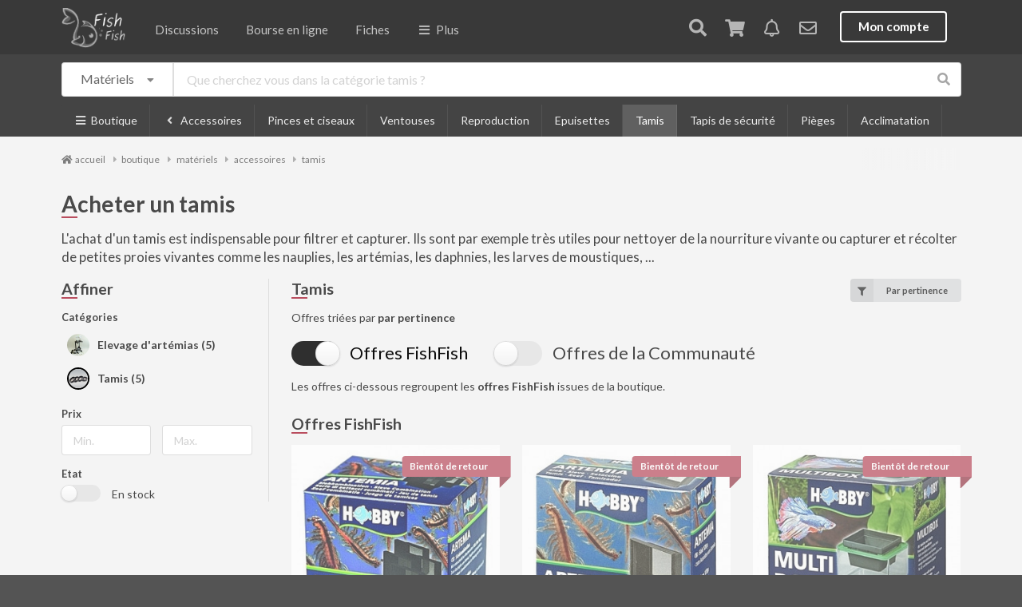

--- FILE ---
content_type: text/html; charset=UTF-8
request_url: https://www.fishfish.fr/boutique/categorie/tamis
body_size: 10364
content:
<!DOCTYPE html>
<html lang="fr">
<head>
    <meta http-equiv="Content-Type" content="text/html; charset=utf-8" />
    <!--[if IE]><meta http-equiv='X-UA-Compatible' content='IE=edge,chrome=1'><![endif]-->
    <meta name="viewport" content="width=device-width, initial-scale=1, minimum-scale=1, maximum-scale=1" />
    <meta name="google-site-verification" content="YI0rKwmJQFpH9EKZCu9_zH-_gB0lDdycHbEfzfWYBZ4" />
    <meta lang="fr" name="title" content="Acheter un tamis - Achat en ligne - Aquariophilie &amp; Aquascaping - Aquarium &amp; Bassin" />
    <meta lang="fr" name="description" content="L&#039;achat d&#039;un tamis est indispensable pour filtrer et capturer. Ils sont par exemple très utiles pour nettoyer de la nourriture vivante ou capturer et récolter de petites proies vivantes comme les nauplies, les artémias, les daphnies, les larves de moustiques, ...
" />
    <meta lang="fr" name="keywords" content="logiciel aquarium, fiches poissons, gérer son aquarium, aquariophilie, aquariophiles, réseau social aquariophiles, forum aquariophilie" />
    <meta name="robots" content="index, follow" />
    <meta name="classification" content="boutique en ligne, marketplace, gestion aquarium, logiciel aquarium, application aquarium, aquariophilie, réseau social aquariophiles, forum aquarium, forum aquariophilie" />
        <meta property="og:type"        content="website" />
    <meta property="og:title"       content="Acheter un tamis - Achat en ligne - Aquariophilie &amp; Aquascaping - Aquarium &amp; Bassin" />
    <meta property="og:description" content="L&#039;achat d&#039;un tamis est indispensable pour filtrer et capturer. Ils sont par exemple très utiles pour nettoyer de la nourriture vivante ou capturer et récolter de petites proies vivantes comme les nauplies, les artémias, les daphnies, les larves de moustiques, ...
" />
    <meta property="og:image"      content="https://www.fishfish.fr/media/cache/medium_large/bundles/app/images/hide.png" />
        <meta property="og:url" content="https://www.fishfish.fr/boutique/categorie/tamis" />

        <link rel="canonical" href="https://www.fishfish.fr/bourse-en-ligne/categorie/tamis" />
    <title>Acheter un tamis - Achat en ligne - Aquariophilie &amp; Aquascaping - Aquarium &amp; Bassin</title>

    <link rel="icon" type="image/png" href="/favicon.png?version30" />
    <link rel="icon" type="image/x-icon" href="/favicon.ico?version30" />

    <link rel="stylesheet" type="text/css" href="//cdnjs.cloudflare.com/ajax/libs/slick-carousel/1.9.0/slick.min.css" />
    <link rel="stylesheet" type="text/css" href="//cdnjs.cloudflare.com/ajax/libs/slick-carousel/1.9.0/slick-theme.min.css" />

                        <link rel="stylesheet" href="/core.min.css?version30" type="text/css" />
        
                <link rel="stylesheet" href="/core.common.min.css?version30" type="text/css" />
            
            <link rel="stylesheet" href="/sale.min.css?version30" type="text/css" />
    
    <script src="//ajax.googleapis.com/ajax/libs/jquery/1.11.2/jquery.min.js"></script>

    <script>
        $.extend( $.easing, {
            easeOutQuad: function (x, t, b, c, d) {
                return -c *(t/=d)*(t-2) + b;
            }
        });
    </script>
    <script src="https://cdnjs.cloudflare.com/ajax/libs/semantic-ui/2.3.0/components/state.min.js"></script>
    <script src="https://cdnjs.cloudflare.com/ajax/libs/jquery-serialize-object/2.5.0/jquery.serialize-object.min.js"></script>
    <script>
        var userId = 0;
        var ffurl = "https://live.fishfish.fr/live/";
    </script>

    
    <script async src="https://pagead2.googlesyndication.com/pagead/js/adsbygoogle.js?client=ca-pub-0886641695835150"
     crossorigin="anonymous"></script>

    
</head>


<body >

    <!-- Sidebar Menu -->
    <div class="ui vertical inverted left menu main sidebar">

        <a href="/" class="item   ">Accueil</a>

        <a title="forum aquariophilie" href="/publication" class="item  ">
            Discussions
            <div class="ui red horizontal label">live</div>
        </a>

        
                <a title="Ventes echanges dons aquarium aquariophilie poissons crevettes" href="/bourse-en-ligne" class="item ">
            Bourse en ligne
            <i data-sublevel="sale" class="icon plus more"></i>
        </a>


        <div class="sublevel " data-sublevel="sale">

            <a title="Vendre, échanger ou donner" href="/compte/mon-stand" class="item">
                Déposer une offre
            </a>

            <a title="Ventes, dons et échanges" href="/bourse-en-ligne/categorie?distance=50" class="item">
                Offres à proximité
            </a>
            <a title="Dons et urgences" href="/bourse-en-ligne/categorie?free=1" class="item">
                Dons &amp; offres solidaires
            </a>
            <a title="Catégories" href="/bourse-en-ligne/categorie" class="item">
                Offres
                <i data-sublevel="sale-offers" class="icon plus more"></i>
            </a>
            <div class="sublevel " data-sublevel="sale-offers">
                                    <a title="Ventes, échanges et dons de poissons" href="/bourse-en-ligne/categorie/poissons" class="item ">
                        Poissons
                    </a>
                                    <a title="Ventes, échanges et dons de invertébrés" href="/bourse-en-ligne/categorie/invertebres" class="item ">
                        Invertébrés
                    </a>
                                    <a title="Ventes, échanges et dons de nourritures" href="/bourse-en-ligne/categorie/nourritures" class="item ">
                        Nourritures
                    </a>
                                    <a title="Ventes, échanges et dons de soins et traitements" href="/bourse-en-ligne/categorie/soins-et-traitements" class="item ">
                        Soins et traitements
                    </a>
                                    <a title="Ventes, échanges et dons de aquariums" href="/bourse-en-ligne/categorie/aquariums" class="item ">
                        Aquariums
                    </a>
                                    <a title="Ventes, échanges et dons de matériels" href="/bourse-en-ligne/categorie/materiels" class="item ">
                        Matériels
                    </a>
                                    <a title="Ventes, échanges et dons de décorations" href="/bourse-en-ligne/categorie/decorations" class="item ">
                        Décorations
                    </a>
                                    <a title="Ventes, échanges et dons de plantes" href="/bourse-en-ligne/categorie/plantes" class="item ">
                        Plantes
                    </a>
                                    <a title="Ventes, échanges et dons de bassins" href="/bourse-en-ligne/categorie/bassins" class="item ">
                        Bassins
                    </a>
                                    <a title="Ventes, échanges et dons de coraux" href="/bourse-en-ligne/categorie/coraux" class="item ">
                        Coraux
                    </a>
                                    <a title="Ventes, échanges et dons de amphibiens &amp; urodeles" href="/bourse-en-ligne/categorie/amphibiens-urodeles" class="item ">
                        Amphibiens &amp; Urodeles
                    </a>
                            </div>
        </div>


                <a title="moteur de recherche, base de données et encyclopédie des poissons, crevettes et plantes d'aquarium" href="/poisson" class="item  ">
            Base de connaissances
            <i data-sublevel="menu-sheets" class="icon plus more"></i>
        </a>

        <div class="sublevel " data-sublevel="menu-sheets">

            <a title="Fiches de maintenance de la faune et flore en aquarium" href="/encyclopedie" class="bounceInLeft mobileanimated item ">
    Faune et flore
</a>
<a title="Fiches de maintenance des poissons en aquarium et bassin" href="/poisson" class="bounceInLeft mobileanimated item ">
    Poissons
</a>
<a title="Fiches de maintenance des plantes" href="/plante" class="bounceInLeft mobileanimated item ">
    Plantes
</a>
<a title="Fiches de maintenance des crustacés en aquarium" href="/crustace" class="bounceInLeft mobileanimated item ">
    Crustacés
</a>
<a title="Fiches de maintenance des escargots en aquarium et bassin" href="/escargot" class="bounceInLeft mobileanimated item ">
    Escargots
</a>
<a title="Fiches de maintenance des amphibiens en aquarium et bassin" href="/amphibien" class="bounceInLeft mobileanimated item ">
    Amphibiens
</a>
<a title="Fiches de maintenance des tortues" href="/tortue" class="item ">
    Tortues
</a>
<a title="Fiches de maintenance des coraux en aquarium" href="/corail" class="bounceInLeft mobileanimated item ">
    Coraux
</a>
<a title="Fiches techniques sur les algues" href="/algue" class="bounceInLeft mobileanimated ui item ">
    Algues
</a>
<a title="Fiches techniques sur les maladies" href="/maladie" class="bounceInLeft mobileanimated ui item ">
    Maladies
</a>
<a title="Articles aquariophilie" href="/articles" class="bounceInLeft mobileanimated ui item ">
    Articles
</a>        </div>

        <a title="aquariophiles, aquascapers, eleveurs" href="/aquariophiles" class="item   ">Membres</a>

        <a href="/aquarium" class="item   ">Aquariums</a>


        <a title="calendrier et agenda aquariophile 2026" href="/agenda" class="item   ">Agenda</a>

        <a title="clubs d'aquariophilies, aquariophilie" href="/club" class="item   ">Clubs</a>

        <a title="carte magasins et boutiques d'aquariophilie pour aquariophiles" href="/articles/liste-des-magasins-d-aquariophilie-la-carte" class="item   ">Magasins</a>

        <a href="javascript: $('.ui.left.menu.main.sidebar').sidebar('hide');$(document).scrollTop($('#footer').offset().top)" class="item " style="margin-top: 20px;">Informations</a>

                    <a href="/login" class="item  " style="margin-top: 20px;">Se connecter</a>
            <a href="/inscription/" class="item  ">S'inscrire</a>
        

    </div>

    <div class="ui vertical inverted right menu main sidebar">
                    <div class="item tablet mobile hidden">
        <a href="/login" class="item">Mon compte</a>
    </div>
    </div>

        <div id="filter-sidebar" class="ui left sidebar"></div>
    <div id="order-sidebar" class="ui right vertical menu sidebar">
                                                    
                                <a href="/boutique/categorie/tamis?order=price" class="item " data-value="price">
                    Les moins chers
                </a>
                                                            
                                                            
                                <a href="/boutique/categorie/tamis?order=date" class="item " data-value="date">
                    Les derniers ajouts
                </a>
                                                            
                                <a href="/boutique/categorie/tamis?order=relevance" class="item " data-value="relevance">
                    Par pertinence
                </a>
                                        </div>

    <!-- Following Menu -->

    <div class="ui top search sidebar">
        <div id="search-box">
            <a href="#" id="search-close"></a>
            <form action="/recherche" method="get">
                <input name="q" type="search" placeholder="Rechercher..." autocomplete="off" autocapitalize="off" spellcheck="false" />
                <a class="total" href="#">&nbsp;</a>
            </form>

        </div>

    </div>
    <div class="ui bottom search sidebar medium">
        <div id="search-box-results">
            <div class="autocomplete">&nbsp;</div>
            <div class="results big-arrows"></div>
        </div>
    </div>



    <!-- Page Contents -->
    <div class="pusher">


        <div id="main-menu" class="ui large top secondary animated pointing inverted following sticky menu">

            <div class="ui container">
                <a class="toc main item computer large monitor widescreen hidden">
                    <i class="sidebar icon"></i>
                    <span>MENU</span>
                </a>
                <a title="réseau social aquariophilie, forum aquariophilie" class="mobile tablet hidden" href="/">
                    <img style="margin-top: 6px" class="logo" alt="fishfish" src="/bundles/app/images/logo.small.png" />
                </a>

                <a title="réseau social aquariophilie, forum aquariophilie" class="toc main computer large monitor widescreen hidden">
                    <img style="margin-top: 9px" class="logo" alt="fishfish" src="/bundles/app/images/logo.small.inline.v2.png" />
                </a>


                <a title="forum aquariophilie" href="/publication" class="item tablet mobile hidden ">Discussions</a>

<a title="ventes echanges dons de particuliers aquarium poissons plantes crevettes" href="/bourse-en-ligne" class="item tablet mobile hidden ">Bourse en ligne</a>

<a title="moteur de recherche, base de données et encyclopédie des poissons, crevettes et plantes d'aquarium" href="/poisson" class="item tablet mobile hidden ">Fiches</a>

<a class="toc main item tablet mobile hidden">
    <i class="sidebar icon"></i> Plus
</a>                <div class="right menu">
                    <a href="/recherche" class="item search-open" rel="nofollow">
                        <i class="search icon"></i>
                    </a>
                                        <a id="caddy" href="/compte/panier" class="item caddy-open animated" rel="nofollow">
                        <i class="shop icon "></i>
                        <div class="ui red floating label new animated fadeIn undisplay">0</div>
                    </a>
                                            <a rel="nofollow" href="/compte/notifications" class="item notification-open" id="notifications">
                            <i class="bell outline icon"></i>
                        </a>
                    
                                            <a ref="nofollow" href="/compte/messagerie" class="item notification-messages-open" id="notifications-messages">
                            <i class="icon mail outline"></i>
                        </a>
                    
                        <div class="item tablet mobile hidden">
        <a href="/login" class="ui inverted button">Mon compte</a>
    </div>

                    <a href="/login" class="toc user item computer monitor large widescreen hidden">
                        <i class="user circle outline icon"></i>
                    </a>

                </div>
            </div>
        </div>

                

        
        <div class="animated pulse" style="position: fixed; bottom: 0px; z-index: 102; width: 100%;">
                </div>

        
                
    <div class="submenu" style="padding: 10px 0px;">
        <div class="ui container">
                                                                <form action="/boutique/categorie" method="get" id="sale-search" class="ui left action search">
                <div class="ui fluid icon large input">
                    <div class="ui basic floating dropdown large button">
                                                    <div class="text">Matériels</div>
                                                <i class="dropdown icon"></i>
                        <div class="menu">
                            <div data-value="-1" class="item">Toutes les catégories</div>
                                                            <div data-value="220" class="item">Poissons</div>
                                                            <div data-value="29" class="item">Invertébrés</div>
                                                            <div data-value="24" class="item">Nourritures</div>
                                                            <div data-value="20" class="item">Soins et traitements</div>
                                                            <div data-value="1" class="item">Aquariums</div>
                                                            <div data-value="2" class="item">Matériels</div>
                                                            <div data-value="15" class="item">Décorations</div>
                                                            <div data-value="31" class="item">Plantes</div>
                                                            <div data-value="110" class="item">Bassins</div>
                                                            <div data-value="32" class="item">Coraux</div>
                                                            <div data-value="30" class="item">Amphibiens &amp; Urodeles</div>
                                                    </div>
                        <input type="hidden" name="category-search" value="2" />
                    </div>
                    <input class="search" name="q" type="text" placeholder="Que cherchez vous dans la catégorie tamis ?" value="" />
                    <i class="search icon"></i>
                </div>
            </form>
        </div>
    </div>

    <div class="submenu">
        <div class="ui container inverted menu scrollable">

                                                    
                                        
            <a href="#" class="main toc bounceInLeft mobileanimated item">
                <i class="sidebar icon"></i>
                Boutique
            </a>

            
                                                    
                                    <a title="Acheter accessoires" href="/boutique/categorie/accessoires" class="bounceInLeft mobileanimated item">
                        <i class="ui icon angle left"></i> Accessoires
                    </a>
                
                            <a title="Acheter pinces et ciseaux" href="/boutique/categorie/pinces-et-ciseaux" class="bounceInLeft mobileanimated item ">
                    Pinces et ciseaux
                </a>
                            <a title="Acheter ventouses" href="/boutique/categorie/ventouses" class="bounceInLeft mobileanimated item ">
                    Ventouses
                </a>
                            <a title="Acheter reproduction" href="/boutique/categorie/reproduction-et-elevage" class="bounceInLeft mobileanimated item ">
                    Reproduction
                </a>
                            <a title="Acheter epuisettes" href="/boutique/categorie/epuisettes" class="bounceInLeft mobileanimated item ">
                    Epuisettes
                </a>
                            <a title="Acheter tamis" href="/boutique/categorie/tamis" class="bounceInLeft mobileanimated item active">
                    Tamis
                </a>
                            <a title="Acheter tapis de sécurité" href="/boutique/categorie/tapis-de-securite" class="bounceInLeft mobileanimated item ">
                    Tapis de sécurité
                </a>
                            <a title="Acheter pièges" href="/boutique/categorie/pieges" class="bounceInLeft mobileanimated item ">
                    Pièges
                </a>
                            <a title="Acheter acclimatation" href="/boutique/categorie/acclimatation" class="bounceInLeft mobileanimated item ">
                    Acclimatation
                </a>
            
            
        </div>
    </div>

    <div class="ui subsubmenu three item fluid menu mobile only">
    <a id="filter" class="item">
        <i class="ui icon options"></i> Filtrer
    </a>
    <a class="item disable" href="javascript:alert('Il n\'y a actuellement qu\'un seul mode d\'affichage. Cette fonctionnalité sera bientôt disponible.');" style="color: #c5c0c0">
        <i class="ui icon list"></i> Affichage
    </a>
    <a id="order" class="item">
        <i class="ui icon filter"></i> Trier
    </a>
</div>

<div class="ui main container">
    <div class="ui container breadcrumbs-container"><ul id="breadcrumbs" class="breadcrumb scrollable" itemscope itemtype="https://schema.org/BreadcrumbList"><li itemprop="itemListElement" itemscope itemtype="https://schema.org/ListItem"><a href="/" title="réseau social d'aquariophilie, boutique en ligne, encyclopédie, outil de gestion d'aquarium" itemprop="item"><i class="ui icon home"></i><span itemprop="name">accueil</span></a><meta itemprop="position" content="1" /><span class="separator"><i class="ui icon caret right"></i></span></li><li itemprop="itemListElement" itemscope itemtype="https://schema.org/ListItem" ><a href="/boutique" itemprop="item" ><span itemprop="name">boutique</span><meta itemprop="position" content="2" /></a><span class='separator'><i class="ui icon caret right"></i></span></li><li itemprop="itemListElement" itemscope itemtype="https://schema.org/ListItem"  ><a href="/boutique/categorie/materiels" itemprop="item" ><span itemprop="name">matériels</span><meta itemprop="position" content="3" /></a><span class='separator'><i class="ui icon caret right"></i></span></li><li itemprop="itemListElement" itemscope itemtype="https://schema.org/ListItem"  ><a href="/boutique/categorie/accessoires" itemprop="item" ><span itemprop="name">accessoires</span><meta itemprop="position" content="4" /></a><span class='separator'><i class="ui icon caret right"></i></span></li><li itemprop="itemListElement" itemscope itemtype="https://schema.org/ListItem"  ><a href="/boutique/categorie/tamis" itemprop="item" ><span itemprop="name">tamis</span><meta itemprop="position" content="5" /></a></li></ul></div>

    
<h1 class="ui header">Acheter un tamis </h1>


<p class="main short-content">
    L'achat d'un tamis est indispensable pour filtrer et capturer. Ils sont par exemple très utiles pour nettoyer de la nourriture vivante ou capturer et récolter de petites proies vivantes comme les nauplies, les artémias, les daphnies, les larves de moustiques, ...
</p>




<div class="ui stackable grid">

    <div class="four wide column mobile hidden">

        <div id="filters" class="ui sticky" style="padding-right: 20px; border-right: 1px solid #ddd">

            
            <!--
            <a rel="nofollow" href="/compte/mon-stand" class="ui button fluid">
                <i class="shopping cart icon"></i>
                Vendre
            </a>
            -->

            <form action="" id="form" class="ui form" method="get">

                <input class="search" name="q"
                       type="hidden"
                       value="" />

                <input name="order"
                       type="hidden"
                       value="relevance" />

                <input class="partner" name="partner"
                       type="hidden"
                       value="" />

                <h3 class="ui header" style="margin-top: 0px">Affiner

                                    </h3>


                <!-- app.request.query.all -->
                <div class="field">
                    <label>Catégories</label>
                    <div class="categories-filters ui middle aligned selection list" style="margin-top:0px">



                    
                    
                        
                            
                                                            <a class="item left aligned " href="/boutique/categorie/elevage-nauplies-artemias" class="content" title="achat en ligne elevage d&#039;artémias">

                                    <img alt="Acheter elevage d&#039;artémias" class="ui avatar image" src="https://www.fishfish.fr/media/cache/mini/bundles/app/images/sale/categories/elevage-nauplies-artemias.jpg" />
                                    <div class="content">
                                        <div class="header">
                                            Elevage d&#039;artémias (5)
                                        </div>
                                    </div>
                                </a>
                            
                        
                            
                                                            <a class="item left aligned active" href="/boutique/categorie/tamis" class="content" title="achat en ligne tamis">

                                    <img alt="Acheter tamis" class="ui avatar image" src="https://www.fishfish.fr/media/cache/mini/bundles/app/images/sale/categories/tamis.jpg" />
                                    <div class="content">
                                        <div class="header">
                                            Tamis (5)
                                        </div>
                                    </div>
                                </a>
                            
                        
                    
                    </div>
                </div>

                <div class="field">
                    <label>Prix</label>
                    <div class="two fields">
                        <div class="field">
                            <input id="priceMin" type="text" name="priceMin" placeholder="Min." value="" />
                        </div>
                        <div class="field">
                            <input id="priceMax" type="text" name="priceMax" placeholder="Max." value="" />
                        </div>
                    </div>
                </div>


                <div class="field">
                    <label>Etat</label>
                    <div class="field">
                        <div class="ui toggle checkbox">
                            <input id="stock" type="checkbox" name="stock" tabindex="0" class="hidden"
                                     />
                            <label for="stock">En stock</label>
                        </div>
                    </div>
                </div>


                
                <button type="submit" class="ui fluid primary button submit mobile only">Filtrer</button>
            </form>

        </div>

    </div>

    <div class="twelve wide column">

        <h2 class="ui header left floated">
                            Tamis                                </h2>

        <div id="order" class="ui floating labeled icon mini dropdown button right floated mobile hidden">
            <i class="filter icon"></i>
            <span class="text">
                                    Par pertinence
                            </span>
            <div class="menu">
                <div class="header">
                    <i class="filter icon"></i>
                    Tris disponibles
                </div>
                                                            
                                <a href="/boutique/categorie/tamis?order=price" class="item " data-value="price">
                    Les moins chers
                </a>
                                                            
                                                            
                                <a href="/boutique/categorie/tamis?order=date" class="item " data-value="date">
                    Les derniers ajouts
                </a>
                                                            
                                <a href="/boutique/categorie/tamis?order=relevance" class="item " data-value="relevance">
                    Par pertinence
                </a>
                                    
            </div>
        </div>

        <div style="clear: both"></div>

        <p>
            Offres triées par <strong>par pertinence </strong>         </p>

        
        <div style="margin-bottom: 20px">

            
                                                                                                                                                                                                                                                                                                                                                                                                </div>

                <div id="sellers">
            <div class="ui toggle fishfish massive checkbox">
                <input id="seller-fishfish" type="checkbox" name="fishfish" checked="checked" />
                <label for="seller-fishfish">Offres FishFish</label>
            </div>
            <div class="ui toggle community massive checkbox">
                <input id="seller-community" type="checkbox" name="community"  />
                <label for="seller-community">Offres de la Communauté</label>
            </div>
        </div>

        <div style="margin: 20px 0px;">
                            Les offres ci-dessous regroupent les <strong>offres FishFish</strong> issues de la boutique.
                    </div>
        
        
        <h3 class="ui header">
            Offres
                            FishFish
                    </h3>

        
                
        <div class="ui basic segment" id="offers" style="margin: 0px; padding: 0px;">


                    <div id="context" class="ui stackable three column grid">
                                    <div class="column item">
                        




<div style="opacity: 0.7" >

    
    <div data-href="/offre/4-tamis-hobby" class="ui fluid clickable image">



                    <img class="ui fluid main image" alt="4 Tamis HOBBY" src="https://www.fishfish.fr/media/cache/sale_item/uploads/images/source/01/13/70446.jpg" />
        
        
        
                                                        <a class="ui red right ribbon label">Bientôt&nbsp;de&nbsp;retour</a>
                                        </div>




    <div class="informations">

        
        <div class="clickable" data-href="/offre/4-tamis-hobby">

            <a title="4 Tamis HOBBY" class="title" href="/offre/4-tamis-hobby">
                                                    4 Tamis HOBBY
                            </a>
            <div class="price">
                                        <span class="price">
                        <span class="promo">7,99&nbsp;<span class="devise">&euro;</span></span>
            </span>
                            </div>
            
            <!--
                                    -->

            
    <div class="item" itemscope>
        <div itemprop="seller" itemtype="http://schema.org/Organization">
            <div class="description"><strong>Vendu&nbsp;par&nbsp;FishFish</strong></div>
        </div>
    </div>

<div class="details">
    
    
                                
                                                                        <i class="icon shipping fast"></i>
                            Expédition 24/48h<br />
                                            
                                            
        
        
                                        
</div>

        </div>


    </div>

</div>                    </div>
                                    <div class="column item">
                        




<div style="opacity: 0.7" >

    
    <div data-href="/offre/tamis-hobby" class="ui fluid clickable image">



                    <img class="ui fluid main image" alt="Tamis HOBBY" src="https://www.fishfish.fr/media/cache/sale_item/uploads/images/source/01/13/70445.jpg" />
        
        
        
                                                        <a class="ui red right ribbon label">Bientôt&nbsp;de&nbsp;retour</a>
                                        </div>




    <div class="informations">

        
        <div class="clickable" data-href="/offre/tamis-hobby">

            <a title="Tamis HOBBY" class="title" href="/offre/tamis-hobby">
                                                    Tamis HOBBY
                            </a>
            <div class="price">
                                        <span class="price">
                        <span class="promo">2,90&nbsp;<span class="devise">&euro;</span></span>
            </span>
                            </div>
            
            <!--
                                    -->

            
    <div class="item" itemscope>
        <div itemprop="seller" itemtype="http://schema.org/Organization">
            <div class="description"><strong>Vendu&nbsp;par&nbsp;FishFish</strong></div>
        </div>
    </div>

<div class="details">
    
    
                                
                                                                        <i class="icon shipping fast"></i>
                            Expédition 24/48h<br />
                                            
                                            
        
        
                                        
</div>

        </div>


    </div>

</div>                    </div>
                                    <div class="column item">
                        




<div style="opacity: 0.7" >

    
    <div data-href="/offre/tamis-et-boite-de-stockage-de-nourriture-vivante-hobby-multibox" class="ui fluid clickable image">



                    <img class="ui fluid main image" alt="Tamis et boîte de stockage de nourriture vivante HOBBY MultiBox" src="https://www.fishfish.fr/media/cache/sale_item/uploads/images/source/f6/62976.jpg" />
        
        
        
                                                        <a class="ui red right ribbon label">Bientôt&nbsp;de&nbsp;retour</a>
                                        </div>




    <div class="informations">

        
        <div class="clickable" data-href="/offre/tamis-et-boite-de-stockage-de-nourriture-vivante-hobby-multibox">

            <a title="Tamis et boîte de stockage de nourriture vivante HOBBY MultiBox" class="title" href="/offre/tamis-et-boite-de-stockage-de-nourriture-vivante-hobby-multibox">
                                                    Tamis et boîte de stockage de nourriture vivante HOBBY MultiBox
                            </a>
            <div class="price">
                                        <span class="price">
                        <span class="promo">8,30&nbsp;<span class="devise">&euro;</span></span>
            </span>
                            </div>
            
            <!--
                                    -->

            
    <div class="item" itemscope>
        <div itemprop="seller" itemtype="http://schema.org/Organization">
            <div class="description"><strong>Vendu&nbsp;par&nbsp;FishFish</strong></div>
        </div>
    </div>

<div class="details">
    
    
                                
                                                                        <i class="icon shipping fast"></i>
                            Expédition 24/48h<br />
                                            
                                            
        
        
                                        
</div>

        </div>


    </div>

</div>                    </div>
                                    <div class="column item">
                        




<div style="opacity: 0.7" >

    
    <div data-href="/offre/jeu-de-4-tamis-jbl-artemio-4" class="ui fluid clickable image">



                    <img class="ui fluid main image" alt="Jeu de 4 tamis JBL Artemio 4" src="https://www.fishfish.fr/media/cache/sale_item/uploads/images/source/fd/65005.jpg" />
        
        
        
                                                        <a class="ui red right ribbon label">Bientôt&nbsp;de&nbsp;retour</a>
                                        </div>




    <div class="informations">

        
        <div class="clickable" data-href="/offre/jeu-de-4-tamis-jbl-artemio-4">

            <a title="Jeu de 4 tamis JBL Artemio 4" class="title" href="/offre/jeu-de-4-tamis-jbl-artemio-4">
                                                    Jeu de 4 tamis JBL Artemio 4
                            </a>
            <div class="price">
                                        <span class="price">
                        <span class="promo">10,89&nbsp;<span class="devise">&euro;</span></span>
            </span>
                            </div>
            
            <!--
                                        <a href="#" class="ui blue label">Eu de mer</a>
                        -->

            
    <div class="item" itemscope>
        <div itemprop="seller" itemtype="http://schema.org/Organization">
            <div class="description"><strong>Vendu&nbsp;par&nbsp;FishFish</strong></div>
        </div>
    </div>

<div class="details">
    
    
                                
                                                                        <i class="icon shipping fast"></i>
                            Expédition 24/48h<br />
                                            
                                            
        
        
                                        
</div>

        </div>


    </div>

</div>                    </div>
                                    <div class="column item">
                        




<div style="opacity: 0.7" >

    
    <div data-href="/offre/tamis-a-artemias-jbl-artemio-3" class="ui fluid clickable image">



                    <img class="ui fluid main image" alt="Tamis à artémias JBL Artemio 3" src="https://www.fishfish.fr/media/cache/sale_item/uploads/images/source/fd/65004.jpg" />
        
        
        
                                                        <a class="ui red right ribbon label">Bientôt&nbsp;de&nbsp;retour</a>
                                        </div>




    <div class="informations">

        
        <div class="clickable" data-href="/offre/tamis-a-artemias-jbl-artemio-3">

            <a title="Tamis à artémias JBL Artemio 3" class="title" href="/offre/tamis-a-artemias-jbl-artemio-3">
                                                    Tamis à artémias JBL Artemio 3
                            </a>
            <div class="price">
                                        <span class="price">
                        <span class="promo">6,89&nbsp;<span class="devise">&euro;</span></span>
            </span>
                            </div>
            
            <!--
                                        <a href="#" class="ui blue label">Eu de mer</a>
                        -->

            
    <div class="item" itemscope>
        <div itemprop="seller" itemtype="http://schema.org/Organization">
            <div class="description"><strong>Vendu&nbsp;par&nbsp;FishFish</strong></div>
        </div>
    </div>

<div class="details">
    
    
                                
                                                                        <i class="icon shipping fast"></i>
                            Expédition 24/48h<br />
                                            
                                            
        
        
                                        
</div>

        </div>


    </div>

</div>                    </div>
                            </div>
            <div class="ui basic segment">
                


            <div class="centered">
            <a href="/inscription/" class="ui large primary button" title="S'inscrire à la communauté d'aquariophiles">S'inscrire pour voir plus</a>
        </div>
    






            </div>
                </div>

        
                    <h2 class="ui header">Ceci peut également vous intéresser</h2>
            <div class="ui categories centered grid">
                                    <div class="category eight wide column">
                        <a title="Achat en ligne Accessoires" href="/boutique/categorie/accessoires" class="ui fluid image effect">
    <img src="https://www.fishfish.fr/media/cache/sale_category_highlight_homepage/bundles/app/images/sale/categories/accessoires.jpg?v1" alt="Achat en ligne Accessoires" class="ui image fluid effectable" />
    <span class="name">Accessoires</span>
    </a>

                    </div>
                                    <div class="category eight wide column">
                        <a title="Achat en ligne Matériels" href="/boutique/categorie/materiels" class="ui fluid image effect">
    <img src="https://www.fishfish.fr/media/cache/sale_category_highlight_homepage/bundles/app/images/sale/categories/materiels.jpg?v1" alt="Achat en ligne Matériels" class="ui image fluid effectable" />
    <span class="name">Matériels</span>
    </a>

                    </div>
                            </div>
        

                

                <h2 class="ui header">Achat en ligne de tamis pour son aquarium ou son bassin</h2>
        <p>
            Vous cherchez des <span class="italic">tamis</span> ? Trouvez l’offre <span class="italic">tamis</span> facilement pour votre aquarium ou votre bassin sur notre bourse en ligne. La bourse en ligne regroupe les offres <span class="italic">tamis</span> de ventes, échanges et dons, vous offrant ainsi la possibilité de bénéficier de tous les bons plans du samedi 31 janvier 2026 pour l'aquariophilie et l'aquascaping d'eau douce (aquarium/bassin) et eau de mer (récifal/marin).</p>


        
        
                                
        
    </div>
</div>

    <!--
<div id="amazon-modal" class="ui tiny modal">
    <div class="header">Quelle offre souhaitez-vous consulter ?</div>
    <div class="content">

    </div>

    <div class="image content">
        <div class="ui medium image">

        </div>
        <div class="description">
            <p>L'offre <strong></strong> est disponible sur <strong>FishFish</strong> et sur <strong>Amazon</strong>.</p>
        </div>
    </div>
    <div class="actions">
        <a class="ui approve button">Offre Amazon</a>
        <a class="ui button">Offre FishFish</a>
    </div>
</div>
-->

</div>

        <div id="footer" class="ui inverted vertical footer segment">

            <div class="ui center aligned container">

                <div class="ui stackable inverted divided grid">
                    <div class="four wide column">
                        <div class="ui inverted header">Besoin d'aide ?</div>
                        <div class="ui inverted link list">
                            <a title="forum aquariophilie" href="/publication" class="item">Solliciter la communauté</a>
                            <a title="Contacter FishFish" href="/contact" class="item">Contacter l'Equipe FishFish</a>
                            <a style="margin-top: 30px;" title="Encyclopédie aquariophilie" href="/encyclopedie" class="item">Fiches de maintenance</a>
                            <a title="Articles aquariophilie" href="/articles" class="item">Approfondir ses connaissances</a>

                            <a title="Mes commandes" href="/compte/mes-commandes" class="item">Suivre vos commandes</a>
                            <a title="Tarifs et options de livraison" href="/bourse-en-ligne/conditions/fishfish#livraison" class="item">Tarifs et options de livraison</a>
                            <a title="Retours et remplacements" href="/bourse-en-ligne/conditions/fishfish#retours" class="item">Retours et remplacements</a>
                            <a title="Promotions et réductions" href="/obtenir-des-points" class="item">Promotions et réductions</a>
                        </div>
                    </div>
                    <div class="four wide column">


                        <div class="ui inverted link list">
                            <div class="ui inverted header">Communauté</div>

                            <a title="aquariophiles" href="/publication" class="item">Dialoguer avec la communauté</a>
                            <a title="aquariophiles" href="/aquariophiles" class="item">Aquariophiles à proximité</a>
                            <a title="clubs aquariophiles" href="/club" class="item">Clubs à proximité</a>
                            <a title="clubs aquariophiles" href="/agenda" class="item">Evénements à proximité</a>
                        </div>

                        <div class="ui inverted header">Gérez votre aquarium</div>
                        <div class="ui inverted link list">
                            <a title="Logiciel de gestion d'aquarium pour l'aquariophilie" href="/articles/logiciel-de-gestion-et-de-suivi-d-aquarium-pour-aquariophilie" class="item">Outil de gestion et de suivi</a>
                            <a title="Optimisation et suivi de budget pour aquarium" href="/articles/logiciel-de-gestion-et-de-suivi-d-aquarium-pour-aquariophilie#budget" class="item">Optimisez votre budget</a>
                            <a title="Inspirations et idées d'aquariums" href="/aquarium" class="item">Inspirations</a>
                        </div>

                    </div>
                    <div class="four wide column">

                        <div class="ui inverted header">Boutique en ligne</div>

                        <div class="ui inverted link list">
                        <a title="Boutique Aquariophilie et Aquascaping" href="/boutique/categorie" class="item">Visiter la Boutique FishFish</a>
                        <a title="Conditions Générales de Vente" href="/bourse-en-ligne/conditions/fishfish" class="item">Conditions Générales de Vente</a>
                        <a title="Ouvrir un dossier de réclamation" href="/reclamation" class="item">Effectuer une réclamation</a>
                        </div>


                        <div class="ui inverted header">Bourse en ligne</div>

                        <a title="Fonctionnement de la bourse en ligne" href="/bourse-en-ligne#informations" class="item">Fonctionnement</a>

                        <div class="ui inverted link list">
                            <a rel="nofollow" title="Ouvrir un stand" href="/compte/mon-stand" class="item">Vendre, échanger, donner</a>
                            <a title="Droits et obligations et des particuliers" href="/bourse-en-ligne/conditions/particuliers" class="item">Droits et obligations</a>
                        </div>

                    </div>
                    <div class="four wide column">

                        <div class="ui inverted header">Mieux nous connaître</div>
                        <div class="ui inverted link list">
                            <a title="A propos de FishFish" href="/apropos" class="item">A propos de FishFish</a>
                            <a title="Valeurs et charte FishFish" href="/nos-valeurs" class="item">Nos valeurs</a>
                            <a title="Mentions légales FishFish" href="/cgu" class="item">Mentions légales</a>
                            <a title="Informations personnelles et confidentialité FishFish" href="/confidentialite" class="item">Politique de confidentialité</a>
                            <a title="Politique de cookies FishFish" href="/cookies" class="item">Politique de cookies</a>

                            <a title="Conditions Générales d'Utilisation FishFish" href="/cgu" class="item">Conditions Générales d'Utilisation</a>



                        </div>

                        <br />

                        <a id="recall" href="/contact?type=phone" class="ui basic inverted button">
                            <i class="phone icon"></i> On vous rappelle
                        </a>

                    </div>
                </div>
                <div>
                    <div class="ui inverted section divider"></div>
                    <img src="/bundles/app/images/logo.small.inline.png" alt="logo" class="ui centered image" />
                </div>

                <div style="margin-top: 4px;">
                    Aquariophilie durable et responsable<br />
                    &copy; 2026 - Le Cercle des aquariophiles
                </div>

            </div>
        </div>

    </div>
    <script type="text/javascript" src="//cdnjs.cloudflare.com/ajax/libs/slick-carousel/1.9.0/slick.min.js"></script>

    <script src="/bundles/fosjsrouting/js/router.js?version30"></script>
    <script src="/js/routing?callback=fos.Router.setData"></script>


            
        <script type="text/javascript" src="https://live.fishfish.fr/live/client.js"></script>

                <script src="/core.min.js?version30"></script>
        
                <script>
            $(document)
                .ready(function() {

                    $('.ui.dropdown').dropdown();

                    $('form.auto.submit input').on('change', function(e) {
                        $(this).closest('form').submit();
                    });

                    // create sidebar and attach to menu open

                    // Sidebar

                    var $mainSidebar = $('.ui.left.menu.main.sidebar');

                    $mainSidebar
                        .sidebar('setting', 'transition', 'slide along')
                        .sidebar('attach events', '.toc.main')
                    ;

                    $mainSidebar.find('a.item').on('click', function(e) {
                        // e.stopPropagation();
                        // e.preventDefault();

                        $mainSidebar.sidebar('hide');
                        // document.location.href  = $(this).attr('href');
                    });

                    $mainSidebar.find('.more').on('click', function(e) {
                       e.stopPropagation();
                       e.preventDefault();

                       var $this = $(this);
                       var sublevel = $(this).data('sublevel');

                       if (!sublevel) {
                           return;
                       }

                       if ($this.hasClass('plus')) {
                           $this.removeClass('plus').addClass('minus');
                           $mainSidebar.find("div[data-sublevel=" + sublevel + "]").addClass('speed animated slideInRight').show();
                       } else {
                           $this.removeClass('minus').addClass('plus');
                           $mainSidebar.find("div[data-sublevel=" + sublevel + "]").removeClass('speed animated slideInRight').hide();
                       }
                    });

                                        $('#main-menu').sticky({
                        context: '.pusher',
                    });
                    
                    $('#informations .message .close').on('click', function(e) {
                        e.preventDefault();
                        e.stopPropagation();
                        Core.setCookie($(this).closest('a').data('cookie'), 1, 30);
                    });

                    $('#informations .message').on('click', function(e) {
                        e.preventDefault();
                        e.stopPropagation();
                        Core.setCookie($(this).data('cookie'), 1, 30);
                        if ($("#informations .message:visible").length <= 1) {
                            $('#informations .container').transition('fade');
                        }
                        document.location.href = $(this).attr('href');
                    });

                                    })
            ;
        </script>

        

    

            <script src="/js/681438b.js?version30"></script>
    
    <script>
        /*
        $('#infos .more').on('click', function(e) {
            e.preventDefault();
            $this = $(this);
            $this.parent().next().addClass('animated fadeInDown').removeClass('hidden');
            $this.remove();
        });
        $('#infos .close').on('click', function(e) {
            Core.setCookie('covid', 'sale:covid', 30);
        });
        */
    </script>


            <script src="/city.min.js?version30"></script>
        <script>
        $(document)
            .ready(function() {

                /*
                $('.item.amazon a').on('click', function(e) {
                    $link = $(this);
                    $this = $link.closest('.item');

                    if ($this.find('.ui.positive.message').length == 1) {
                        e.preventDefault();
                        e.stopPropagation();
                        $("#amazon-modal").find('.content strong').html($link.data('title'));
                        $("#amazon-modal").modal('show');
                    }
                });
                */

                $('#sellers input[type="checkbox"]').on('change', function(e) {

                    var partner;

                    $('#offers').append('<div class="ui active inverted dimmer"><div class="ui text loader">Chargement</div></div>');

                    var $fishfish = $('#seller-fishfish');
                    var $community = $('#seller-community');

                    if (!$fishfish.is(":checked") && !$community.is(":checked")) {
                        if ($(this).attr('id') == "seller-fishfish") {
                            // e.stopPropagation();
                            $community.click();
                        } else {
                            // e.stopPropagation();
                            $fishfish.click();
                        }
                    }

                    if ($fishfish.is(":checked") && $community.is(":checked")) {
                        partner = "a";
                        action = decodeURIComponent(Routing.generate('sale_category', { "category": 'tamis' }));
                    } else if ($fishfish.is(":checked") && !$community.is(":checked")) {
                        partner = "f";
                        action = decodeURIComponent(Routing.generate('sale_shop', { "category": 'tamis' }));
                    } else if (!$fishfish.is(":checked") && $community.is(":checked")) {
                        partner = "c";
                        action = decodeURIComponent(Routing.generate('sale_category', { "category": 'tamis' }));
                    }

                    $form.find('.partner').val(partner);
                    $form.attr('action', action);
                    $form.submit();
                });


                $form = $('#form');

                $('#priceMin, #priceMax').on('keyup', function(e) {
                    e.preventDefault();
                    if (e.which == 13) $form.submit();
                });

                $('#priceMax').on('blur', function(e) {
                    $form.submit();
                });

                $('#priceMin').on('blur', function(e) {
                    if ($(this).val() == '')
                        $form.submit();
                });

                $('#form input[type="checkbox"], #distance').on('change', function(e) {
                    $form.submit();
                });

                $('.ui.subsubmenu')
                    .sticky({
                        offset : 52,
                        // context: '#context'
                    })
                ;

                var Filters = {
                    init: function() {
                        $city = $('.order-localisation');
                        $city.find('.city').search({
                            cache: false,
                            minCharacters: 2,
                            maxResults: 7,
                            apiSettings: {
                                cache: false,
                                url: decodeURIComponent(Routing.generate('search_city', { "query": '{query}', "country": '{country}' })),
                                beforeSend: function(settings) {
                                    settings.urlData.country = $city.find('.country select').val();
                                    return settings;
                                }
                            },
                            onSelect: function(result, response) {
                                $('.city input[type="hidden"]').val(result.city);
                                $form.submit();
                                return true;
                            },
                            error : {
                                noResults: 'Aucune ville trouvée.',
                                serverError: 'Aucune ville trouvée au sein du pays sélectionné.'
                            }
                        });

                    }
                };
                Filters.init();
                
                var changeForm = false;
                $('#filter-sidebar')
                    .sidebar({
                        onHide: function(e) {
                            if (changeForm) {
                                $('#sidebar-form').submit();
                                $('.container.main').append('<div class="ui active inverted dimmer"><div class="ui large text loader">Chargement</div></div>');
                            }
                        },
                        onVisible: function(e) {
                            $sidebarForm = $form.clone().attr('id', 'sidebar-form');
                            $sidebarForm.find('.bubble').popup();
                            $sidebarForm.find('.dropdown').dropdown();
                            changeForm = false;
                            $sidebarForm.on('change', function(e) {
                                changeForm = true;
                            });
                            $(this).html($sidebarForm);
                            Filters.init();
                        }
                    })
                    .sidebar('attach events', '#filter')
                ;

                $('#order-sidebar')
                    .sidebar({
                        onVisible: function(e) {
                        }
                    })
                    .sidebar('attach events', '#order')
                ;


                $('.slider').slick({
                    lazyLoad: 'ondemand',
                    infinite: true,
                    slidesToShow: 3,
                    slidesToScroll: 3,
                    dots: true,
                    arrows: true,
                    // autoplay: true,
                    // autoplaySpeed: 2000,
                    responsive: [
                        {
                            breakpoint: 768,
                            settings: {
                                arrows: false,
                                /*centerMode: true,*/
                                slidesToShow: 2
                            }
                        }
                    ]
                });

                
            })
        ;
    </script>

    <script type="text/template" id="search-result">
        <div class="column">

            <div class="ui fluid effect card">

                <a class="image" href="#">
                    <img class="effectable" />
                    <div class="ui top right attached green label"></div>
                </a>
                <div class="content">
                    <a class="header" href="#"></a>
                    <div class="meta"></div>
                </div>
            </div>
        </div>
    </script>
</body>
</html>



--- FILE ---
content_type: text/html; charset=utf-8
request_url: https://www.google.com/recaptcha/api2/aframe
body_size: 268
content:
<!DOCTYPE HTML><html><head><meta http-equiv="content-type" content="text/html; charset=UTF-8"></head><body><script nonce="LkDKtcGkU-2GMk9bz5MYSA">/** Anti-fraud and anti-abuse applications only. See google.com/recaptcha */ try{var clients={'sodar':'https://pagead2.googlesyndication.com/pagead/sodar?'};window.addEventListener("message",function(a){try{if(a.source===window.parent){var b=JSON.parse(a.data);var c=clients[b['id']];if(c){var d=document.createElement('img');d.src=c+b['params']+'&rc='+(localStorage.getItem("rc::a")?sessionStorage.getItem("rc::b"):"");window.document.body.appendChild(d);sessionStorage.setItem("rc::e",parseInt(sessionStorage.getItem("rc::e")||0)+1);localStorage.setItem("rc::h",'1769819614445');}}}catch(b){}});window.parent.postMessage("_grecaptcha_ready", "*");}catch(b){}</script></body></html>

--- FILE ---
content_type: application/javascript
request_url: https://www.fishfish.fr/city.min.js?version30
body_size: 78
content:
$.fn.localisationSearch=function(){var a=this;a.find(".city").search({cache:false,minCharacters:2,maxResults:10,apiSettings:{cache:false,url:decodeURIComponent(Routing.generate("search_city",{query:"{query}",country:"{country}"})),beforeSend:function(b){b.urlData.country=a.find(".country select").val();return b}},onSelect:function(b,c){$('.city input[type="hidden"]').val(b.city);return true},error:{noResults:"Aucune ville trouvée.",serverError:"Aucune ville trouvée au sein du pays sélectionné."}});return this};$(document).ready(function(){$("#localisation").localisationSearch()});

--- FILE ---
content_type: application/javascript
request_url: https://www.fishfish.fr/js/routing?callback=fos.Router.setData
body_size: 1028
content:
fos.Router.setData({"base_url":"","routes":{"article_goldfish_search":{"tokens":[["variable","\/","[^\/]++","slug"],["text","\/article\/goldfish\/search"]],"defaults":[],"requirements":[],"hosttokens":[]},"article_goldfish_adopt":{"tokens":[["text","\/article\/goldfish\/adopt"]],"defaults":[],"requirements":[],"hosttokens":[]},"comment_add":{"tokens":[["text","\/add"],["variable","\/","\\d+","id"],["variable","\/","[^\/]++","type"],["text","\/comment"]],"defaults":[],"requirements":{"id":"\\d+"},"hosttokens":[]},"comment_delete":{"tokens":[["text","\/delete"],["variable","\/","\\d+","id"],["text","\/comment"]],"defaults":[],"requirements":{"id":"\\d+"},"hosttokens":[]},"comment_edit_form":{"tokens":[["text","\/edit\/form"],["variable","\/","\\d+","id"],["text","\/comment"]],"defaults":[],"requirements":{"id":"\\d+"},"hosttokens":[]},"comment_edit":{"tokens":[["text","\/edit"],["variable","\/","\\d+","id"],["text","\/comment"]],"defaults":[],"requirements":{"id":"\\d+"},"hosttokens":[]},"comment_report":{"tokens":[["text","\/report"],["variable","\/","\\d+","id"],["text","\/comment"]],"defaults":[],"requirements":{"id":"\\d+"},"hosttokens":[]},"comment_silent":{"tokens":[["text","\/silent"],["variable","\/","\\d+","id"],["text","\/comment"]],"defaults":[],"requirements":{"id":"\\d+"},"hosttokens":[]},"locations":{"tokens":[["text","\/api\/locations"]],"defaults":[],"requirements":[],"hosttokens":[]},"diseases":{"tokens":[["variable","\/","\\d+","page"],["text","\/maladie"]],"defaults":{"page":1},"requirements":{"page":"\\d+"},"hosttokens":[]},"disease_profile":{"tokens":[["variable","\/","[^\/]++","slug"],["text","\/maladie"]],"defaults":{"slug":null},"requirements":[],"hosttokens":[]},"faunaflora_shortcut":{"tokens":[["variable","\/","\\d+","page"],["variable","\/","[^\/]++","shortcut"],["text","\/fiches"]],"defaults":{"page":1,"shortcut":null},"requirements":{"page":"\\d+"},"hosttokens":[]},"image_delete":{"tokens":[["variable","\/","[^\/]++","token"],["variable","\/","\\d+","id"],["text","\/compte\/image\/delete"]],"defaults":[],"requirements":{"id":"\\d+"},"hosttokens":[]},"like":{"tokens":[["variable","\/","[^\/]++","id_context"],["variable","\/","[^\/]++","type_context"],["variable","\/","\\d+","id"],["variable","\/","[^\/]++","type"],["text","\/like"]],"defaults":{"type_context":"context","id_context":0},"requirements":{"id":"\\d+"},"hosttokens":[]},"mailbox":{"tokens":[["variable","\/","\\d+","page"],["text","\/compte\/messagerie"]],"defaults":{"page":1},"requirements":{"page":"\\d+"},"hosttokens":[]},"mailbox_discussion":{"tokens":[["variable","\/","\\d+","page"],["text","\/messages"],["variable","\/","\\d+","discussion"],["text","\/compte\/messagerie"]],"defaults":{"page":1,"discussion":null},"requirements":{"discussion":"\\d+","page":"\\d+"},"hosttokens":[]},"mailbox_discussion_unread":{"tokens":[["text","\/compte\/messagerie\/unread"]],"defaults":[],"requirements":{"discussion":"\\d+"},"hosttokens":[]},"mailbox_discussion_acknowledgment":{"tokens":[["text","\/accuse"],["variable","\/","\\d+","discussion"],["text","\/compte\/messagerie"]],"defaults":{"discussion":null},"requirements":{"discussion":"\\d+"},"hosttokens":[]},"mailbox_message":{"tokens":[["text","\/compte\/messagerie\/message"]],"defaults":[],"requirements":[],"hosttokens":[]},"mention":{"tokens":[["variable","\/","[^\/]++","search"],["text","\/api\/mention"]],"defaults":{"search":null},"requirements":[],"hosttokens":[]},"notifications_mark_as_read":{"tokens":[["text","\/compte\/notifications\/lu"]],"defaults":[],"requirements":[],"hosttokens":[]},"notifications_update_last_visit":{"tokens":[["text","\/compte\/notifications\/check"]],"defaults":[],"requirements":[],"hosttokens":[]},"posts":{"tokens":[["variable","\/","\\d+","page"],["text","\/publication"]],"defaults":{"page":1},"requirements":{"page":"\\d+"},"hosttokens":[]},"post_add":{"tokens":[["text","\/publication\/add"]],"defaults":[],"requirements":[],"hosttokens":[]},"post_edit_form":{"tokens":[["text","\/edit\/form"],["variable","\/","\\d+","id"],["text","\/publication"]],"defaults":[],"requirements":{"id":"\\d+"},"hosttokens":[]},"post_edit":{"tokens":[["text","\/edit"],["variable","\/","\\d+","id"],["text","\/publication"]],"defaults":[],"requirements":{"id":"\\d+"},"hosttokens":[]},"post_report":{"tokens":[["text","\/report"],["variable","\/","\\d+","id"],["text","\/publication"]],"defaults":[],"requirements":{"id":"\\d+"},"hosttokens":[]},"post_silent":{"tokens":[["text","\/silent"],["variable","\/","\\d+","id"],["text","\/publication"]],"defaults":[],"requirements":{"id":"\\d+"},"hosttokens":[]},"post_delete":{"tokens":[["text","\/delete"],["variable","\/","\\d+","id"],["text","\/publication"]],"defaults":[],"requirements":{"id":"\\d+"},"hosttokens":[]},"search_type":{"tokens":[["variable","\/","user","type"],["text","\/recherche\/api\/type"]],"defaults":{"type":null},"requirements":{"type":"user"},"hosttokens":[]},"search":{"tokens":[["text","\/search"]],"defaults":[],"requirements":[],"hosttokens":[]},"search_dropdown":{"tokens":[["text","\/search\/dropdown"]],"defaults":[],"requirements":[],"hosttokens":[]},"megasearch":{"tokens":[["text","\/recherche\/api"]],"defaults":[],"requirements":[],"hosttokens":[]},"megasearch_results":{"tokens":[["variable","\/","\\d+","page"],["text","\/recherche"]],"defaults":{"page":1},"requirements":{"page":"\\d+"},"hosttokens":[]},"user_tank_note_add":{"tokens":[["text","\/note\/add"],["variable","\/","[^\/]++","slug"],["text","\/compte\/aquariums\/configuration"]],"defaults":[],"requirements":[],"hosttokens":[]},"user_tank_note_edit":{"tokens":[["variable","\/","\\d+","id"],["text","\/note\/edit"],["variable","\/","[^\/]++","slug"],["text","\/compte\/aquariums\/configuration"]],"defaults":{"id":null},"requirements":{"id":"\\d+"},"hosttokens":[]},"user_tank_note_delete":{"tokens":[["variable","\/","[^\/]++","token"],["variable","\/","\\d+","id"],["text","\/note\/delete"],["variable","\/","[^\/]++","slug"],["text","\/compte\/aquariums\/configuration"]],"defaults":{"id":null,"token":null},"requirements":{"id":"\\d+"},"hosttokens":[]},"user_tank_parameter_add":{"tokens":[["text","\/parameter\/add"],["variable","\/","[^\/]++","slug"],["text","\/compte\/aquariums\/configuration"]],"defaults":[],"requirements":[],"hosttokens":[]},"user_tank_parameter_edit":{"tokens":[["variable","\/","\\d+","id"],["text","\/parameter\/edit"],["variable","\/","[^\/]++","slug"],["text","\/compte\/aquariums\/configuration"]],"defaults":{"id":null},"requirements":{"id":"\\d+"},"hosttokens":[]},"user_tank_parameter_delete":{"tokens":[["variable","\/","[^\/]++","token"],["variable","\/","\\d+","id"],["text","\/parameter\/delete"],["variable","\/","[^\/]++","slug"],["text","\/compte\/aquariums\/configuration"]],"defaults":{"id":null,"token":null},"requirements":{"id":"\\d+"},"hosttokens":[]},"user_tank_image_add":{"tokens":[["text","\/image\/add"],["variable","\/","[^\/]++","slug"],["text","\/compte\/aquariums\/configuration"]],"defaults":[],"requirements":[],"hosttokens":[]},"user_tank_image_edit":{"tokens":[["variable","\/","\\d+","id"],["text","\/image\/edit"],["variable","\/","[^\/]++","slug"],["text","\/compte\/aquariums\/configuration"]],"defaults":{"id":null},"requirements":{"id":"\\d+"},"hosttokens":[]},"user_tank_image_delete":{"tokens":[["variable","\/","[^\/]++","token"],["variable","\/","\\d+","id"],["text","\/image\/delete"],["variable","\/","[^\/]++","slug"],["text","\/compte\/aquariums\/configuration"]],"defaults":{"id":null,"token":null},"requirements":{"id":"\\d+"},"hosttokens":[]},"user_tank_faunaflora_add_search":{"tokens":[["text","\/faunaflora\/add"],["variable","\/","[^\/]++","slug"],["text","\/compte\/aquariums\/configuration"]],"defaults":[],"requirements":[],"hosttokens":[]},"user_tank_faunaflora_add":{"tokens":[["variable","\/","[^\/]++","typeSlug"],["variable","\/","[^\/]++","type"],["text","\/faunaflora\/add"],["variable","\/","[^\/]++","slug"],["text","\/compte\/aquariums\/configuration"]],"defaults":{"type":null,"typeSlug":null},"requirements":[],"hosttokens":[]},"user_tank_faunaflora_edit":{"tokens":[["variable","\/","\\d+","id"],["variable","\/","[^\/]++","type"],["text","\/faunaflora\/edit"],["variable","\/","[^\/]++","slug"],["text","\/compte\/aquariums\/configuration"]],"defaults":{"type":null,"id":null},"requirements":{"id":"\\d+"},"hosttokens":[]},"user_tank_faunaflora_delete":{"tokens":[["variable","\/","[^\/]++","token"],["variable","\/","\\d+","id"],["variable","\/","[^\/]++","type"],["text","\/faunaflora\/delete"],["variable","\/","[^\/]++","slug"],["text","\/compte\/aquariums\/configuration"]],"defaults":{"type":null,"id":null,"token":null},"requirements":{"id":"\\d+"},"hosttokens":[]},"tank_profile_vote":{"tokens":[["variable","\/","0|1","note"],["text","\/vote"],["variable","\/","[^\/]++","slug"],["text","\/aquarium"]],"defaults":[],"requirements":{"note":"0|1"},"hosttokens":[]},"caddy_add":{"tokens":[["variable","\/","\\d+","item"],["text","\/compte\/panier\/ajouter"]],"defaults":{"item":null},"requirements":{"item":"\\d+"},"hosttokens":[]},"caddy_delete":{"tokens":[["variable","\/","\\d+","item"],["text","\/compte\/panier\/supprimer"]],"defaults":{"item":null},"requirements":{"item":"\\d+"},"hosttokens":[]},"sale_item":{"tokens":[["variable","\/","\\d+","page"],["text","\/compte\/mon-stand"]],"defaults":{"page":1},"requirements":{"page":"\\d+"},"hosttokens":[]},"sale_item_show":{"tokens":[["variable","\/","[^\/]++","slug"],["text","\/offre"]],"defaults":[],"requirements":[],"hosttokens":[]},"sale_item_available_switch":{"tokens":[["variable","\/","[^\/]++","slug"],["text","\/compte\/mon-stand\/stock"]],"defaults":{"slug":null},"requirements":[],"hosttokens":[]},"sale_shop":{"tokens":[["variable","\/","\\d+","page"],["variable","\/","[^\/]++","category"],["text","\/boutique\/categorie"]],"defaults":{"category":"toutes","page":1},"requirements":{"page":"\\d+"},"hosttokens":[]},"sale_category":{"tokens":[["variable","\/","\\d+","page"],["variable","\/","[^\/]++","category"],["text","\/bourse-en-ligne\/categorie"]],"defaults":{"category":"toutes","page":1},"requirements":{"page":"\\d+"},"hosttokens":[]},"search_city":{"tokens":[["text","\/searchengine\/city"]],"defaults":[],"requirements":[],"hosttokens":[]},"event_calendar":{"tokens":[["variable","\/","\\d*","month"],["variable","\/","\\d*","year"],["text","\/agenda\/calendrier"]],"defaults":[],"requirements":{"year":"\\d*","month":"\\d*"},"hosttokens":[]}},"prefix":"","host":"www.fishfish.fr","scheme":"https"});

--- FILE ---
content_type: application/javascript
request_url: https://www.fishfish.fr/js/681438b.js?version30
body_size: 750
content:
var Sale = {

    $caddy: $('#caddy'),

    $searchInput: $('#sale-search input.search'),

    $quantityWrapper: $('.item-quantity'),
    $quantityInput: $('.item-quantity input'),
    $quantityPlus: $('.item-quantity .plus'),
    $quantityMinus: $('.item-quantity .minus'),

    init: function() {

        var self = this;

        self.initSaleSearch();
        self.initQuantity();

        $('.add.caddy')
            .api({
                beforeSend: function(settings) {
                    if (!userId) {
                        $(this).state('flash text', 'Connectez-vous !');
                        return false;
                    }
                    settings.data.quantity = $(this).prev().length ? parseInt($(this).prev().find('input').val()) : 1;
                    return settings;
                },
                onSuccess: function(response) {

                    var $this = $(this);
                    var quantity = parseInt($this.prev().find('input').val());

                    if (isNaN(quantity)) {
                        quantity = 1;
                    }
                    $this.prev().find('input').val(1);

                    $this.state('flash text');

                    if ($this.next().hasClass("message")) {
                        $this.next().removeClass('undisplay');
                    }

                    self.$caddy.addClass('rubberBand');

                    $label = self.$caddy.find('.label');

                    var nb = parseInt($label.text());
                    if (isNaN(nb)) {
                        nb = 0;
                    }

                    $label.html(nb+quantity);

                    $label.removeClass('undisplay');
                    self.$caddy.find('i').removeClass('red').addClass('red');

                    window.setTimeout(function() {
                        self.$caddy.removeClass('rubberBand');
                    }, 1000);
                }
            }).state({
                text: {
                    flash : 'Ajouté !'
                }
            })
        ;
    },


    categoriesToggle: false,
    $categoriesContainer: $('#categories-menu .container'),

    initSaleSearch: function() {

        var self = this;

        self.$searchInput.on('keydown', function(e) {
            $self = $(this);
            if (e.which == 13) {
                e.preventDefault();
                // document.location.href = decodeURIComponent(Routing.generate('sale_category', { "q": $self.val() }));

                $('#sale-search').submit();
            }
        });
    },

    initQuantity: function() {

        var self = this;

        self.$quantityMinus.on('click', function(e) {

            e.stopPropagation();

            $quantityInput = $(this).closest('.item-quantity').find('input')

            var minimum = parseInt($quantityInput.data('min'));
            var increment = parseInt($quantityInput.data('increment'));
            var val = parseInt($quantityInput.val())-increment;
            if (val > minimum) {
                $quantityInput.val(val);
            } else {
                $quantityInput.val(minimum);
            }
        });

        self.$quantityPlus.on('click', function(e) {

            e.stopPropagation();

            $quantityInput = $(this).closest('.item-quantity').find('input');

            var increment = parseInt($quantityInput.data('increment'));
            var val = parseInt($quantityInput.val())+increment;
            var max = parseInt($quantityInput.data('max'));

            if (val < max) {
                $quantityInput.val(val);
            } else {
                $quantityInput.val(max);
            }
        });

        self.$quantityInput.on('blur', function(e) {

            var val = parseInt($(this).val());
            var increment = parseInt($(this).data('increment'));
            var min = parseInt($(this).data('min'));
            var max = parseInt($(this).data('max'));

            var modulo = val%increment;
            if (modulo != 0) {
                $(this).val(val+modulo);
            }

            if (val > max) {
                $(this).val(max);
            }
            if (val < min) {
                $(this).val(min);
            }
        });
    }

}.init();